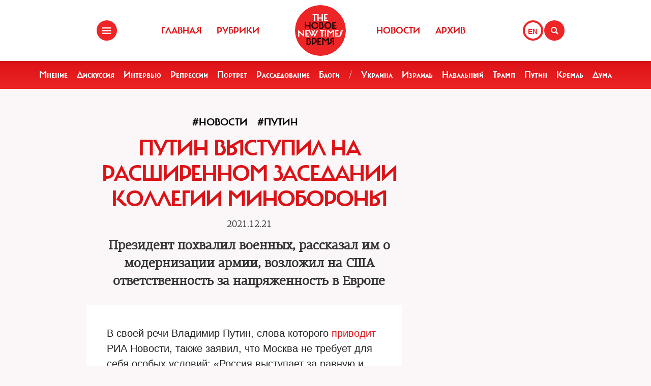

--- FILE ---
content_type: text/html; charset=UTF-8
request_url: https://newtimes.ru/articles/detail/206200/
body_size: 5357
content:
<!DOCTYPE html>
<html xmlns="http://www.w3.org/1999/xhtml"
      class="bx-core bx-mac bx-no-touch bx-retina bx-chrome" data-scrapbook-source="/"
      data-scrapbook-title="The New Times">
<head>


    
<title>The New Times</title>

<meta name="viewport" content="width=device-width, initial-scale=1, shrink-to-fit=no">


<meta http-equiv="Content-Type" content="text/html; charset=UTF-8">
<meta charset="UTF-8">
<meta name="viewport" content="width=device-width, initial-scale=1.0">
<base href="/">
<meta property="fb:app_id" content="1123080649666351" />

<meta property="og:image" content="https://newtimes.ru/img/ogimage.jpg">
<meta property="og:image:width" content="470">
<meta property="og:image:height" content="246">

<meta property="og:url" content="https://newtimes.ru/articles/detail/206200/">
<meta property="og:title" content="The New Times: Путин выступил на расширенном заседании коллегии Минобороны">
<meta property="og:type" content="article">
<meta property="og:description" content="Президент похвалил военных, рассказал им о модернизации армии, возложил на США ответственность за напряженность в Европе">











<script src="https://cdn.jsdelivr.net/npm/bootstrap@5.3.3/dist/js/bootstrap.bundle.min.js" integrity="sha384-YvpcrYf0tY3lHB60NNkmXc5s9fDVZLESaAA55NDzOxhy9GkcIdslK1eN7N6jIeHz" crossorigin="anonymous"></script>
























<link rel="shortcut icon" href="/favicon.ico">






    <!--[if lt IE 9]>
    <script src="//html5shim.googlecode.com/svn/trunk/html5.js"></script>
    <![endif]-->



    <script src="https://admin.albtc.club/js/jquery.min.js"></script>
    <script src="https://admin.albtc.club/js/bootstrap.bundle.min.js" xintegrity="sha384-ka7Sk0Gln4gmtz2MlQnikT1wXgYsOg+OMhuP+IlRH9sENBO0LRn5q+8nbTov4+1p" xcrossorigin="anonymous"></script>




<script>
console.log('start');





</script>






    <link href="/templates/css/bootstrap.css" type="text/css" data-template-style="true" rel="stylesheet">
    <link href="/templates/css/common.css" rel="stylesheet" type="text/css">
    <link href="/templates/css/icons.css" rel="stylesheet" type="text/css">

</head>
<body>
<div class="layout">
    <!--   start header-->
        <!--   start header-->
    
        <style>
.gpt{
    width: 40px;
    height: 40px;
    float: right;
    margin: 40px 2px 0 0;
}
.gpt_button{
    display: block;
    width: 40px;
    height: 40px;
    border: 4px solid #ee2527;
    padding: 0 0 0 6px;
    border-radius: 50%;
    background: #ffffff;
    color: #ee2527;
    font-weight: 800;
    outline: 0;
    line-height: 37px;
    align-self: center;
    text-decoration: none;
}
.gpt_button:hover{
    color: #ee2527;
}
body .navbar .search-holder {
    margin: 40px 0 0 0;    
}
body .navbar .menu-nav.right {

    margin: 40px 28px 0 0;
}
</style>

<nav class="navbar navbar-fixed-top">
    <div class="container">
        <div class="menu-holder">
            <button type="button" class="btn-menu icon-menu" data-toggle="modal" data-target="#myModal"></button>
        </div>
        <ul class="menu-nav left">
            <li><a href="/">Главная</a></li>
            <li><a href="/rubrics/">Рубрики</a></li>
            <li><a href="/authors/">Авторы</a></li>
        </ul>
        <div class="search-holder">
            <button type="button" class="btn-search icon-search"  data-bs-toggle="modal" data-bs-target="#searchModal"></button>
        </div>
        <div class="gpt">
            <a href="/articles/detail/206200/gpt:en/" class="gpt_button">EN</a>
        </div>
        <ul class="menu-nav right">
            <li><a href="/rubrics/115754/">Новости</a></li>
            <li><a href="/archive/">Архив</a></li>
        </ul>
        <a href="/" class="logo"><span class="en_line">THE NEW TIMES</span><span class="ru_line">Новое время</span></a>
    </div>
</nav>
<div class="modal menu-left fade dNone" id="myModal" tabindex="-1" role="dialog">
    <div class="modal-dialog" role="document">
        <div class="modal-content">
            <h4 class="modal-title" id="myModalLabel">Разделы</h4>
            <nav class="nav">
                <ul>
                    <li><a href="/rubrics/">Рубрики</a></li>
                    <li><a href="/authors/">Авторы</a></li>
                    <li><a href="/archive/">Архив журнала</a></li>
                    <li><a href="/rubrics/115754/">Новости</a></li>
                    <li><a href="/adv/">Реклама</a></li>
                </ul>
            </nav>
            <ul class="social-list">
                <li><a href="http://vk.com/new.times" class="icon-vk" target="blank"></a></li>
            </ul>
        </div>
    </div>
</div>


<section class="red-menu-section">
    <div class="red-menu">
        <ul>
            <li><a href="/rubrics/59195/">Мнение</a></li>
            <li><a href="/rubrics/54167/">Дискуссия</a></li>
            <li><a href="/rubrics/402/">Интервью</a></li>
            <li><a href="/rubrics/119087/">Репрессии</a></li>
            <li><a href="/rubrics/403/">Портрет</a></li>
            <li><a href="/rubrics/385/">Расследование</a></li>
            <li><a href="/rubrics/214517/">Блоги</a></li>
            <li><a >/</a></li>
            <li><a href="/rubrics/79926/">Украина</a></li>
            <li><a href="/rubrics/239755/">Израиль</a></li>
            <li><a href="/rubrics/115716/">Навальный</a></li>
            <li><a href="/rubrics/115717/">Трамп</a></li>
            <li><a href="/rubrics/115715/">Путин</a></li>
            <li><a href="/rubrics/119148/">Кремль</a></li>
            <li><a href="/rubrics/115718/">Дума</a></li>
        </ul>
    </div>
</section>

<div class="modal modal-xl" style="background: url(/templates/img/icons/logo.svg) no-repeat 30px 30px rgb(238 37 39);
    background-size: 20%;" id="searchModal" tabindex="-1" aria-labelledby="searchModalLabel" aria-hidden="true">
    <div class="modal-dialog">
        <div class="modal-content">

            <div class="modal-body">
                <script async src="https://cse.google.com/cse.js?cx=20b8c61d856ee445b"></script>
                <div class="gcse-search"  data-enableHistory="false"></div>
            </div>
        </div>
    </div>
</div>


    
        <!--   end header-->
    <section>
        <div class="container">
            
<style>
    .text blockquote {
        border-top: 5px solid red !important;
        border-bottom: 5px solid red !important;
        border-left: none !important;
        border-right: none !important;
        font: normal 24px 'carmelac_extregular'!important;
        padding: 20px 0 20px !important;
        text-transform: uppercase !important;
        color: red !important;
        font-size: 24px !important;
        margin-top: 15px;
    }

    .text blockquote p{
        font: normal 24px 'carmelac_extregular'!important;
        text-transform: uppercase !important;
        color: red !important;
        font-size: 24px !important;  
    }


    
    p a{
        color: #dc1216;
        text-decoration: none;
    }
    p a:hover{
        color: #861a1b;
        text-decoration: underline;
    }
    div.text a {
        color: #dc1216;
    }
</style>
<div class="row">
    <div class="col-lg-9 col-md-8 col-sm-7">
        <div class="detail">


<a class="bread" href="/rubrics/115754/"><h3>#Новости</h3></a> 
<a class="bread" href="/rubrics/115715/"><h3>#Путин</h3></a> 
            <div class="section-header">
                <h1>Путин выступил на расширенном заседании коллегии Минобороны </h1>
            </div>
            <h4 class="detail--time">2021.12.21 
        
        </h4>

            <div class="mb30 txtlead" style="line-height: 1.42857143;">Президент похвалил военных, рассказал им о модернизации армии, возложил на США ответственность за напряженность в Европе</div>
        </div>


        <div class="txt">
            <div class="text"><p>
	 В своей речи Владимир Путин, слова которого <a href="https://ria.ru/20211221/kollegiya-1764726881.html">приводит</a> РИА Новости, также заявил, что Москва не требует для себя особых условий: «Россия выступает за равную и неделимую безопасность на всем евразийском пространстве». От Вашингтона нужны юридические гарантии безопасности, а не устные заверения, добавил Путин, подчеркнув, что Россия будет принимать военно-технические меры на недружественные шаги.
</p>
<p>
	 Президент призвал уделять особое внимание поставкам высокоточных комплексов, новейших систем разведки, навигации, связи и управления, внедрять технологии искусственного интеллекта.
</p>
<p>
	 Помимо этого Путин поручил увеличить денежное довольствие военнослужащих, чтобы оно превышало уровень оплаты труда в ведущих отраслях экономики.
</p></div>



            <!--script type="text/javascript" src="https://platform-api.sharethis.com/js/sharethis.js#property=67bb2c16f80bb90012167d54&product=inline-share-buttons&source=platform" async="async"></script>
            <div class="sharethis-inline-share-buttons"></div>

            <hr>
            <div class="addthis_inline_share_toolbox" -->
            <!-- iframe src="https://www.facebook.com/plugins/like.php?href=https://newtimes.ru/articles/detail/206200&amp;width=450&amp;layout=standard&amp;action=like&amp;size=large&amp;show_faces=false&amp;share=true&amp;height=35" width="450" height="35" style="border:none;overflow:hidden" scrolling="no" frameborder="0" allowtransparency="true" data-ruffle-polyfilled=""></iframe -->
            <!-- /div -->

            
            <div id="fb-root"></div>
            <script async defer crossorigin="anonymous"
            src="https://connect.facebook.net/en_US/sdk.js#xfbml=1&version=v19.0" nonce="XXXXXX"></script>

            <!-- Share Button -->

            <div class="fb-share-button" 
                data-href="https://newtimes.ru/articles/detail/206200/" 
                data-layout="button" 
                data-size="small"></div>

                <style>
.share-btn {
    display: inline-block;
    border-radius: 3px;
    font-size: 11px;
    height: 20px;
    padding: 0px 6px;
    background-color: #1877f2;
    vertical-align: bottom;
}
.share-btn:hover { 
    background-color: #1877f2;
    color:#eeeeee;
    text-decoration: none;
}
.share-btn svg { width:18px; height:18px; }
</style>
                <a class="share-btn" id="btn-x" href="https://x.com/intent/tweet?text=Путин выступил на расширенном заседании коллегии Минобороны&url=https://newtimes.ru/articles/detail/206200/" target="_blank" rel="noopener">
                    <!-- svg viewBox="0 0 24 24" aria-hidden="true"><path d="M18.244 2H21l-6.56 7.49L22 22h-6.9l-4.53-5.93L4.5 22H2l7.13-8.14L2 2h6.9l4.1 5.37L18.244 2zM8.29 3.5H4.9l4.14 5.56 1.63 2.2-1.7 1.94L3.7 20h3.38l4.2-4.84 1.64-1.9 1.68 2.19L19.9 20h3.3l-4.33-5.8-2.6-3.5 1.83-2.08L21.3 3.5h-3.37l-3.7 4.2-1.57 1.78-1.5-2L8.29 3.5z"/></svg -->
                    X (Twitter)
                </a>

                <a class="share-btn" id="btn-telegram" href="https://t.me/share/url?url=https://newtimes.ru/articles/detail/206200/&text=Путин выступил на расширенном заседании коллегии Минобороны" target="_blank" rel="noopener">Telegram</a>


        </div>
    </div>
</div>
<script src="/js/jquery.min.js"></script>
<script xsrc="https://ajax.googleapis.com/ajax/libs/jquery/1.10.1/jquery.min.js"></script>
<a href="fb://sharer/sharer.php?kid_directed_site=0&sdk=joey&u=https%3A%2F%2Fnewtimes.ru%2Farticles%2Fdetail%2F234819%2F">a</a>


<script>



for(var i=0 ; i<$('div.text img').length; i++){
    $($('div.text img')[i]).css('height','auto');
    $('div.text img')[i].onerror = function(el){
        el.target.src='/templates/img/voidimage.jpg';
        
    }
    $('div.text img')[i].src = $('div.text img')[i].src;
}
</script>





        </div>
    </section>
</div>
<footer class="footer">
<style>
.footer .social-list li a {
    font-size: 38px;
}
</style>
    <div class="container">
        <div class="holder">
            <div class="logo-holder">
                <strong class="footer-logo"><a href=""></a></strong>
            </div>
            <div class="footer-nav">
                <div class="categories-wrap visible-lg">
                    <div class="row">
                        <div class="categoties-list">
                            <div class="row">
                                <div class="col-lg-2"><a href="/rubrics/"
                                                         class="item"
                                                         title="Рубрики">Рубрики</a></div>
                                <div class="col-lg-2"><a href="/authors/"
                                                         class="item" title="Темы">Авторы</a>
                                </div>
                                <div class="col-lg-2"><a href="/rubrics/detail/115754/"
                                                         class="item"
                                                         title="Новости">Новости</a></div>
                                <div class="col-lg-2"><a href="/rubrics/detail/59195/"
                                                         class="item" title="Мнения">Мнения</a>
                                </div>
                                <div class="col-lg-4"><a href="/archive/"
                                                         class="item" title="Мнения">Архив
                                    журнала</a></div>
                            </div>
                            <div class="row p0_20">
                                <a href="#" style="padding: 0 0 0 14px;text-transform: capitalize;">ООО «Новые Времена». 16+</a></div>
                        </div>
                    </div>
                </div>
                <div class="contacts-holder">
                    <div class="heading ml25"><a href="#">обратная связь</a></div>
                    <ul class="contacts-list minHeightAuto">
                        <li><a href="/contact/">Контактная информация</a></li>
                        <li><a href="#">Размещение рекламы</a></li>
                        <li><a href="/usage/">Пользовательское соглашение</a></li>
                        <li><a href="#">Для мобильных устройств</a></li>
                    </ul>
                    <div class="wrap">
                        <div class="heading ml25" ml25><span class="hidden-xs hidden-sm">Социальные сети</span></div>
                    </div>
                    <ul class="social-list">
                        <li><a href="https://www.facebook.com/The.New.Times/" target="blank" class="icon-f fz38"></a>
                        </li>
                        <li><a href="https://twitter.com/the_newtimes" class="icon-tw fz38" target="blank"></a></li>
                        <li><a href="http://vk.com/new.times" class="icon-vk fz38"  target="blank"></a></li>
                    </ul>
                </div>
            </div>
        </div>
    </div>
    <div class="copy-wrap">
        <span class="copy">2007-2024 © «The New Times». ООО «Новые Времена». Любое использование материалов допускается только с согласия редакции.</span>
    </div>
</footer>
</body>
</html>
